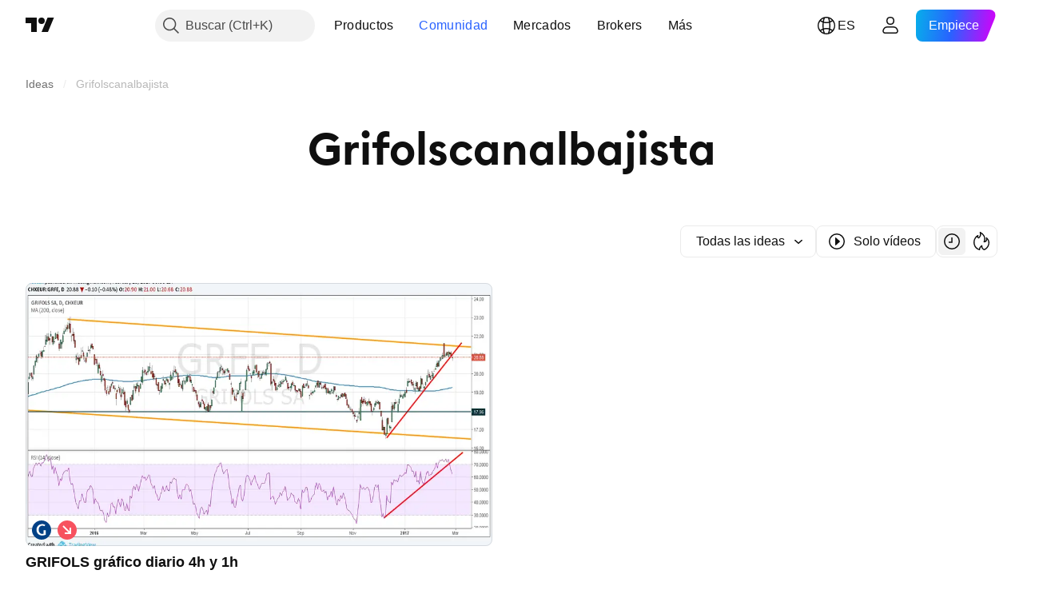

--- FILE ---
content_type: image/svg+xml
request_url: https://s3-symbol-logo.tradingview.com/grifols.svg
body_size: 69
content:
<!-- by TradingView --><svg width="18" height="18" xmlns="http://www.w3.org/2000/svg"><path fill="#004186" d="M0 0h18v18H0z"/><path d="M12.85 9.197v4.277c-1.028.37-2.11.636-3.206.636-3.316 0-5.412-2.367-5.412-5.416 0-2.827 2.082-5.298 5.467-5.298 1.054 0 2.11.355 2.74.798l-.617 1.229a4.508 4.508 0 00-2.07-.548c-2.054 0-3.465 1.495-3.465 3.848 0 2.457 1.616 3.907 3.274 3.907.52 0 .945-.059 1.357-.251V9.197h1.931z" fill="#fff"/></svg>